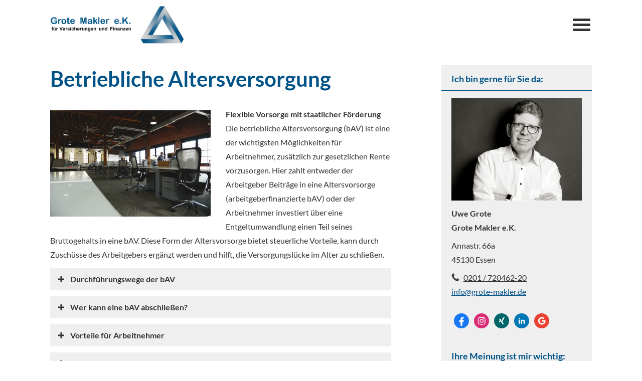

--- FILE ---
content_type: text/html; charset=utf-8
request_url: https://www.grote-versicherung.de/betriebl_altersvorsorge-813647.html
body_size: 12771
content:
<!DOCTYPE html>
<html lang="de" itemscope itemtype="https://schema.org/WebPage">
<head>
<meta http-equiv="Content-Type" content="text/html; charset=utf-8" />
<title>Betriebl. Altersvorsorge - Grote Makler e.K. - Ihr Versicherungsmakler in Essen</title>

<meta name="description" content="Makler für Versicherungen und Finanzen">
<meta name="referrer" content="strict-origin-when-cross-origin"><meta name="viewport" content="width=device-width, initial-scale=1 maximum-scale=1">
<meta name="generator" content="cm Homepage-Baukasten">
<!--[if IE]><meta http-equiv="X-UA-Compatible" content="IE=edge" /><![endif]-->
<link href="/content/minified.css.php?user=13513&landingpage=0&data=[base64]" rel="stylesheet" type="text/css" media="all"><link rel="canonical" href="https://www.grote-versicherung.de/betriebl_altersvorsorge-813647.html"><meta property="og:url" content="https://www.grote-versicherung.de/betriebl_altersvorsorge-813647.html"><meta property="og:locale" content="de_DE"><meta property="og:type" content="website"><meta itemprop="name" content="Grote Makler e&period;K&period; &ndash; Uwe Grote"><meta property="og:title" content="Betriebl. Altersvorsorge - Grote Makler e.K. - Ihr Versicherungsmakler in Essen"><meta property="og:description" content="Makler für Versicherungen und Finanzen"><meta property="og:image" content="https://content.digidor.de/content/pages/13513/marketing/standard.jpg?nocache=1768724929"><meta property="og:image:width" content="600"><meta property="og:image:height" content="315"><link rel="icon" href="/content/pages/13513/favicon.png" sizes="48x48" type="image/png"><link rel="apple-touch-icon" href="/content/pages/13513/apple-touch-icon.png">
<script data-ehcookieblocker-obligatory>
var googleMapsArray = [];
	var dontPlaceSubmenu = 1;

</script>
<script src="/content/js/minified.js.php?user=13513&landingpage=0&data=[base64]%3D%3D" charset="UTF-8" data-ehcookieblocker-obligatory></script><script src="/content/js/minified.js.php?user=13513&landingpage=0&data=W3sidCI6MSwiaSI6MjQsInAiOltdLCJjIjoiNzM4ZjcyYTEifV0%3D" charset="UTF-8" data-ehcookieblocker-obligatory></script>
<!--USER:13513--></head>

<body class=" designtemplate199 motif-1 show_logo resp page-813647 mainparent-page-813548 parent-page-813620">
<div class="bt_skip_to_contentcontainer" style="position: fixed; top: -1000px;"><a href="#contentcontainer" class="submitbutton">direkt zum Seiteninhalt</a></div><div id="centercontainer" class="  ce_sidebar "><div id="pagewrap"><!--NEW_SIDEBAR_placeholder--><div id="pagecontainer"><div class="element_wrapper wrap_header"><div id="menutoggle"></div><div class="element_wrapper wrap_menu"><nav class="new_menu"><ul role="menubar" id="menu" class="menutype4 responsive_dontslide"><li role="none" class="menuitem firstitem" id="page-813546"><a role="menuitem" id="page-813546-link" aria-label="Home" href="index.html">Home</a><span class="submenutoggle"></span></li><li role="none" class="menuitem" id="page-813547"><a role="menuitem" id="page-813547-link" aria-label="Über mich" href="ueber_mich-813547.html">Über mich</a><span class="submenutoggle"></span></li><li role="none" class="menuitem subactive" id="page-813548"><a role="menuitem" id="page-813548-link" aria-label="Privatkunden" href="privatkunden.html">Privatkunden</a><span class="submenutoggle"></span><ul role="menu" aria-labelledby="page-813548-link"><li role="none" class="menusubitem firstitem" id="page-813617"><a role="menuitem" id="page-813617-link" aria-label="Krankenversicherung" href="krankenversicherung-813617.html" onclick="return false">Kranken­ver­si­che­rung</a><span class="submenutoggle"></span><ul role="menu" aria-labelledby="page-813617-link"><li role="none" class="menusubitem firstitem" id="page-813624"><a role="menuitem" id="page-813624-link" aria-label="Private Krankenversicherung" href="private_krankenversicherung.html">Private Kranken­ver­si­che­rung</a><span class="submenutoggle"></span></li><li role="none" class="menusubitem" id="page-813625"><a role="menuitem" id="page-813625-link" aria-label="Krankenzusatzversicherung" href="krankenzusatzversicherung-813625.html">Kranken­zusatz­ver­si­che­rung</a><span class="submenutoggle"></span></li><li role="none" class="menusubitem" id="page-813626"><a role="menuitem" id="page-813626-link" aria-label="Gesetzliche Krankenversicherung" href="gesetzliche_krankenversicherung.html">Gesetzliche Kranken­ver­si­che­rung</a><span class="submenutoggle"></span></li><li role="none" class="menusubitem" id="page-813627"><a role="menuitem" id="page-813627-link" aria-label="Zahnzusatzversicherung" href="zahnzusatzversicherung-813627.html">Zahn­zu­satz­ver­si­che­rung</a><span class="submenutoggle"></span></li><li role="none" class="menusubitem" id="page-813628"><a role="menuitem" id="page-813628-link" aria-label="Auslandskrankenversicherung" href="auslandskrankenversicherung-813628.html">Auslandskrankenversicherung</a><span class="submenutoggle"></span></li><li role="none" class="menusubitem" id="page-813629"><a role="menuitem" id="page-813629-link" aria-label="Dauer-Reisekrankenversicherung" href="dauerreisekrankenversicherung.html">Dauer-Reise­kranken­ver­si­che­rung</a><span class="submenutoggle"></span></li><li role="none" class="menusubitem" id="page-813630"><a role="menuitem" id="page-813630-link" aria-label="Krankenhaustagegeld" href="krankenhaustagegeld.html">Krankenhaustagegeld</a><span class="submenutoggle"></span></li><li role="none" class="menusubitem lastitem" id="page-813631"><a role="menuitem" id="page-813631-link" aria-label="Krankentagegeld" href="krankentagegeld.html">Krankentagegeld</a><span class="submenutoggle"></span></li></ul></li><li role="none" class="menusubitem" id="page-813618"><a role="menuitem" id="page-813618-link" aria-label="Pflegeversicherung" href="pflegeversicherung-813618.html">Pflege­ver­si­che­rung</a><span class="submenutoggle"></span><ul role="menu" aria-labelledby="page-813618-link"><li role="none" class="menusubitem firstitem" id="page-813633"><a role="menuitem" id="page-813633-link" aria-label="Pflegerente" href="pflegerente.html">Pfle­ge­ren­te</a><span class="submenutoggle"></span></li><li role="none" class="menusubitem" id="page-813634"><a role="menuitem" id="page-813634-link" aria-label="Pflegetagegeldversicherung" href="pflegetagegeldversicherung.html">Pflegetagegeldversicherung</a><span class="submenutoggle"></span></li><li role="none" class="menusubitem lastitem" id="page-813635"><a role="menuitem" id="page-813635-link" aria-label="Geförderte Pflegetagegeldversicherung" href="gefoerderte_pflegetagegeldversicherung.html">Geförderte Pflegetagegeldversicherung</a><span class="submenutoggle"></span></li></ul></li><li role="none" class="menusubitem" id="page-813619"><a role="menuitem" id="page-813619-link" aria-label="Berufsunfähigkeit & Unfall" href="berufsunfaehigkeit__unfall-813619.html" onclick="return false">Berufsunfähigkeit & Unfall</a><span class="submenutoggle"></span><ul role="menu" aria-labelledby="page-813619-link"><li role="none" class="menusubitem firstitem" id="page-813636"><a role="menuitem" id="page-813636-link" aria-label="Berufsunfähigkeitsversicherung" href="berufsunfaehigkeitsversicherung.html">Berufsunfähigkeitsversicherung</a><span class="submenutoggle"></span></li><li role="none" class="menusubitem" id="page-813637"><a role="menuitem" id="page-813637-link" aria-label="Einkommensversicherung" href="einkommensversicherung.html">Einkommensversicherung</a><span class="submenutoggle"></span></li><li role="none" class="menusubitem" id="page-813638"><a role="menuitem" id="page-813638-link" aria-label="Grundfähigkeitsversicherung" href="grundfaehigkeitsversicherung.html">Grundfähigkeitsversicherung</a><span class="submenutoggle"></span></li><li role="none" class="menusubitem" id="page-813639"><a role="menuitem" id="page-813639-link" aria-label="Schwere Krankheiten" href="schwere_krankheiten.html">Schwe­re Krank­hei­ten</a><span class="submenutoggle"></span></li><li role="none" class="menusubitem lastitem" id="page-813640"><a role="menuitem" id="page-813640-link" aria-label="Unfallversicherung" href="unfallversicherung-813640.html">Unfall­ver­si­che­rung</a><span class="submenutoggle"></span></li></ul></li><li role="none" class="menusubitem subsubactive" id="page-813620"><a role="menuitem" id="page-813620-link" aria-label="Rente & Leben" href="rente__leben-813620.html" onclick="return false">Rente & Leben</a><span class="submenutoggle"></span><ul role="menu" aria-labelledby="page-813620-link"><li role="none" class="menusubitem firstitem" id="page-813641"><a role="menuitem" id="page-813641-link" aria-label="Ausbildungsversicherung" href="ausbildungsversicherung.html">Aus­bil­dungs­ver­si­che­rung</a><span class="submenutoggle"></span></li><li role="none" class="menusubitem" id="page-813643"><a role="menuitem" id="page-813643-link" aria-label="Fondsgeb. Rentenversicherung" href="fondsgeb_rentenversicherung.html">Fondsgeb. Rentenversicherung</a><span class="submenutoggle"></span></li><li role="none" class="menusubitem" id="page-813644"><a role="menuitem" id="page-813644-link" aria-label="Riester-Rente" href="riesterrente.html">Riester-Rente</a><span class="submenutoggle"></span></li><li role="none" class="menusubitem" id="page-813645"><a role="menuitem" id="page-813645-link" aria-label="Rürup-Rente" href="rueruprente.html">Rürup-Rente</a><span class="submenutoggle"></span></li><li role="none" class="menusubitem" id="page-813646"><a role="menuitem" id="page-813646-link" aria-label="Rentenversicherung" href="rentenversicherung-813646.html">Rentenversicherung</a><span class="submenutoggle"></span></li><li role="none" class="menusubitemactive" id="page-813647"><a role="menuitem" id="page-813647-link" aria-label="Betriebl. Altersvorsorge" href="betriebl_altersvorsorge-813647.html">Betriebl. Alters­vorsorge</a><span class="submenutoggle"></span></li><li role="none" class="menusubitem" id="page-813648"><a role="menuitem" id="page-813648-link" aria-label="Kapitallebensversicherung" href="kapitallebensversicherung-813648.html">Ka­pi­tal­le­bens­ver­si­che­rung</a><span class="submenutoggle"></span></li><li role="none" class="menusubitem" id="page-813649"><a role="menuitem" id="page-813649-link" aria-label="Rente gegen Einmalzahlung" href="rente_gegen_einmalzahlung.html">Rente gegen Einmal­zahlung</a><span class="submenutoggle"></span></li><li role="none" class="menusubitem" id="page-813650"><a role="menuitem" id="page-813650-link" aria-label="Risikolebensversicherung" href="risikolebensversicherung-813650.html">Risiko­lebens­ver­si­che­rung</a><span class="submenutoggle"></span></li><li role="none" class="menusubitem lastitem" id="page-813651"><a role="menuitem" id="page-813651-link" aria-label="Sterbegeld" href="sterbegeld.html">Ster­be­geld</a><span class="submenutoggle"></span></li></ul></li><li role="none" class="menusubitem" id="page-813621"><a role="menuitem" id="page-813621-link" aria-label="Kfz-Versicherung" href="kfzversicherung-813621.html" onclick="return false">Kfz-Versicherung</a><span class="submenutoggle"></span><ul role="menu" aria-labelledby="page-813621-link"><li role="none" class="menusubitem firstitem" id="page-813653"><a role="menuitem" id="page-813653-link" aria-label="Autoversicherung" href="autoversicherung-813653.html">Auto­ver­si­che­rung</a><span class="submenutoggle"></span></li><li role="none" class="menusubitem" id="page-813654"><a role="menuitem" id="page-813654-link" aria-label="Motorradversicherung" href="motorradversicherung-813654.html">Motor­rad­ver­sicherung</a><span class="submenutoggle"></span></li><li role="none" class="menusubitem" id="page-813655"><a role="menuitem" id="page-813655-link" aria-label="Anhängerversicherung" href="anhaengerversicherung.html">Anhängerversicherung</a><span class="submenutoggle"></span></li><li role="none" class="menusubitem" id="page-813656"><a role="menuitem" id="page-813656-link" aria-label="Mopedversicherung" href="mopedversicherung.html">Mopedversicherung</a><span class="submenutoggle"></span></li><li role="none" class="menusubitem" id="page-813657"><a role="menuitem" id="page-813657-link" aria-label="Wohnmobilversicherung" href="wohnmobilversicherung.html">Wohnmobilversicherung</a><span class="submenutoggle"></span></li><li role="none" class="menusubitem lastitem" id="page-813658"><a role="menuitem" id="page-813658-link" aria-label="Wohnwagenversicherung" href="wohnwagenversicherung.html">Wohnwagenversicherung</a><span class="submenutoggle"></span></li></ul></li><li role="none" class="menusubitem" id="page-813622"><a role="menuitem" id="page-813622-link" aria-label="Tierversicherungen" href="tierversicherungen.html" onclick="return false">Tierversicherungen</a><span class="submenutoggle"></span><ul role="menu" aria-labelledby="page-813622-link"><li role="none" class="menusubitem firstitem" id="page-813659"><a role="menuitem" id="page-813659-link" aria-label="Tierhalterhaftpflicht" href="tierhalterhaftpflicht-813659.html">Tierhalterhaftpflicht</a><span class="submenutoggle"></span></li><li role="none" class="menusubitem" id="page-813660"><a role="menuitem" id="page-813660-link" aria-label="Hundehalterhaftpflicht" href="hundehalterhaftpflicht.html">Hunde­halter­haft­pflicht</a><span class="submenutoggle"></span></li><li role="none" class="menusubitem" id="page-813661"><a role="menuitem" id="page-813661-link" aria-label="Pferdehalterhaftpflicht" href="pferdehalterhaftpflicht.html">Pferdehalterhaftpflicht</a><span class="submenutoggle"></span></li><li role="none" class="menusubitem lastitem" id="page-813662"><a role="menuitem" id="page-813662-link" aria-label="Tier-OP-Versicherung" href="tier_op_versicherung.html">Tier-OP-Versicherung</a><span class="submenutoggle"></span></li></ul></li><li role="none" class="menusubitem lastitem" id="page-813623"><a role="menuitem" id="page-813623-link" aria-label="Heim, Recht & Haftung" href="heim_recht__haftung-813623.html" onclick="return false">Heim, Recht & Haftung</a><span class="submenutoggle"></span><ul role="menu" aria-labelledby="page-813623-link"><li role="none" class="menusubitem firstitem" id="page-813663"><a role="menuitem" id="page-813663-link" aria-label="Privathaftpflichtversicherung" href="privathaftpflichtversicherung.html">Privathaftpflichtversicherung</a><span class="submenutoggle"></span></li><li role="none" class="menusubitem" id="page-813664"><a role="menuitem" id="page-813664-link" aria-label="Bauherrenhaftpflicht" href="bauherrenhaftpflicht.html">Bau­herren­haft­pflicht</a><span class="submenutoggle"></span></li><li role="none" class="menusubitem" id="page-813665"><a role="menuitem" id="page-813665-link" aria-label="Bauleistungsversicherung" href="bauleistungsversicherung.html">Bauleistungsversicherung</a><span class="submenutoggle"></span></li><li role="none" class="menusubitem" id="page-813666"><a role="menuitem" id="page-813666-link" aria-label="Jagdhaftpflicht" href="jagdhaftpflicht.html">Jagdhaftpflicht</a><span class="submenutoggle"></span></li><li role="none" class="menusubitem" id="page-813667"><a role="menuitem" id="page-813667-link" aria-label="Lehrerhaftpflicht" href="lehrerhaftpflicht.html">Lehrerhaftpflicht</a><span class="submenutoggle"></span></li><li role="none" class="menusubitem" id="page-813668"><a role="menuitem" id="page-813668-link" aria-label="Feuerrohbauversicherung" href="feuerrohbauversicherung.html">Feuerrohbauversicherung</a><span class="submenutoggle"></span></li><li role="none" class="menusubitem" id="page-813669"><a role="menuitem" id="page-813669-link" aria-label="Feuerversicherung" href="feuerversicherung.html">Feuerversicherung</a><span class="submenutoggle"></span></li><li role="none" class="menusubitem" id="page-813670"><a role="menuitem" id="page-813670-link" aria-label="Rechtsschutzversicherung" href="rechtsschutzversicherung-813670.html">Rechts­schutz­ver­si­che­rung</a><span class="submenutoggle"></span></li><li role="none" class="menusubitem" id="page-813671"><a role="menuitem" id="page-813671-link" aria-label="Hausratversicherung" href="hausratversicherung-813671.html">Haus­rat­ver­si­che­rung</a><span class="submenutoggle"></span></li><li role="none" class="menusubitem" id="page-813672"><a role="menuitem" id="page-813672-link" aria-label="Glasversicherung" href="glasversicherung.html">Glasversicherung</a><span class="submenutoggle"></span></li><li role="none" class="menusubitem" id="page-813673"><a role="menuitem" id="page-813673-link" aria-label="Gebäudeversicherung" href="gebaeudeversicherung-813673.html">Gebäudeversicherung</a><span class="submenutoggle"></span></li><li role="none" class="menusubitem" id="page-813674"><a role="menuitem" id="page-813674-link" aria-label="Haus- und Grund-Haftpflicht" href="haus_und_grundhaftpflicht.html">Haus- und Grund-Haft­pflicht</a><span class="submenutoggle"></span></li><li role="none" class="menusubitem" id="page-813675"><a role="menuitem" id="page-813675-link" aria-label="Kautionsversicherung" href="kautionsversicherung.html">Kautionsversicherung</a><span class="submenutoggle"></span></li><li role="none" class="menusubitem" id="page-813676"><a role="menuitem" id="page-813676-link" aria-label="Bootsversicherungen" href="bootsversicherungen.html">Bootsversicherungen</a><span class="submenutoggle"></span></li><li role="none" class="menusubitem" id="page-813677"><a role="menuitem" id="page-813677-link" aria-label="Gewässerschadenhaftpflicht" href="gewaesserschadenhaftpflicht-813677.html">Gewässerschadenhaftpflicht</a><span class="submenutoggle"></span></li><li role="none" class="menusubitem" id="page-813678"><a role="menuitem" id="page-813678-link" aria-label="Photovoltaikversicherung" href="photovoltaikversicherung-813678.html">Photo­voltaik­ver­si­che­rung</a><span class="submenutoggle"></span></li><li role="none" class="menusubitem" id="page-813679"><a role="menuitem" id="page-813679-link" aria-label="Reiseversicherung" href="reiseversicherung-813679.html">Reiseversicherung</a><span class="submenutoggle"></span></li><li role="none" class="menusubitem" id="page-813680"><a role="menuitem" id="page-813680-link" aria-label="Au Pair-Versicherung" href="au_pair_versicherung.html">Au Pair-Versicherung</a><span class="submenutoggle"></span></li><li role="none" class="menusubitem lastitem" id="page-813681"><a role="menuitem" id="page-813681-link" aria-label="Handy-/Smartphoneversicherung" href="handy_smartphoneversicherung.html">Handy-/Smartphoneversicherung</a><span class="submenutoggle"></span></li></ul></li></ul></li><li role="none" class="menuitem" id="page-813549"><a role="menuitem" id="page-813549-link" aria-label="Firmenkunden" href="firmenkunden.html">Firmenkunden</a><span class="submenutoggle"></span><ul role="menu" aria-labelledby="page-813549-link"><li role="none" class="menusubitem firstitem" id="page-813683"><a role="menuitem" id="page-813683-link" aria-label="Sachversicherungen" href="sachversicherungen.html" onclick="return false">Sachversicherungen</a><span class="submenutoggle"></span><ul role="menu" aria-labelledby="page-813683-link"><li role="none" class="menusubitem firstitem" id="page-813686"><a role="menuitem" id="page-813686-link" aria-label="Gewerbe-Rechtsschutz" href="gewerberechtsschutz-813686.html">Gewerbe-Rechtsschutz</a><span class="submenutoggle"></span></li><li role="none" class="menusubitem" id="page-813687"><a role="menuitem" id="page-813687-link" aria-label="Betriebs-Inhaltsversicherung" href="betriebsinhaltsversicherung-813687.html">Betriebs-Inhaltsversicherung</a><span class="submenutoggle"></span></li><li role="none" class="menusubitem" id="page-813688"><a role="menuitem" id="page-813688-link" aria-label="Betriebshaftpflichtversicherung" href="betriebshaftpflichtversicherung-813688.html">Betriebshaftpflichtversicherung</a><span class="submenutoggle"></span></li><li role="none" class="menusubitem" id="page-813689"><a role="menuitem" id="page-813689-link" aria-label="Anhängerversicherung" href="anhaengerversicherung-813689.html">Anhängerversicherung</a><span class="submenutoggle"></span></li><li role="none" class="menusubitem" id="page-813690"><a role="menuitem" id="page-813690-link" aria-label="Betriebliche Gruppenunfallversicherung" href="betriebliche_gruppenunfallversicherung-813690.html">Betriebliche Gruppenunfallversicherung</a><span class="submenutoggle"></span></li><li role="none" class="menusubitem" id="page-813691"><a role="menuitem" id="page-813691-link" aria-label="Betriebsausfallversicherung" href="betriebsausfallversicherung-813691.html">Betriebsausfallversicherung</a><span class="submenutoggle"></span></li><li role="none" class="menusubitem" id="page-813693"><a role="menuitem" id="page-813693-link" aria-label="D&O-Versicherung" href="doversicherung-813693.html">D&O-Versicherung</a><span class="submenutoggle"></span></li><li role="none" class="menusubitem" id="page-813694"><a role="menuitem" id="page-813694-link" aria-label="Elektronikversicherung" href="elektronikversicherung-813694.html">Elektronikversicherung</a><span class="submenutoggle"></span></li><li role="none" class="menusubitem" id="page-813695"><a role="menuitem" id="page-813695-link" aria-label="Gebäudeversicherung" href="gebaeudeversicherung-813695.html">Gebäudeversicherung</a><span class="submenutoggle"></span></li><li role="none" class="menusubitem" id="page-813696"><a role="menuitem" id="page-813696-link" aria-label="Gewerbeversicherung" href="gewerbeversicherung-813696.html">Gewerbeversicherung</a><span class="submenutoggle"></span></li><li role="none" class="menusubitem" id="page-813697"><a role="menuitem" id="page-813697-link" aria-label="Kautionsversicherung" href="kautionsversicherung-813697.html">Kautionsversicherung</a><span class="submenutoggle"></span></li><li role="none" class="menusubitem" id="page-813698"><a role="menuitem" id="page-813698-link" aria-label="Kfz-Flottenversicherung" href="kfzflottenversicherung-813698.html">Kfz-Flottenversicherung</a><span class="submenutoggle"></span></li><li role="none" class="menusubitem" id="page-813699"><a role="menuitem" id="page-813699-link" aria-label="Lkw-Versicherung" href="lkwversicherung-813699.html">Lkw-Versicherung</a><span class="submenutoggle"></span></li><li role="none" class="menusubitem" id="page-813700"><a role="menuitem" id="page-813700-link" aria-label="Maschinenversicherung" href="maschinenversicherung-813700.html">Maschinenversicherung</a><span class="submenutoggle"></span></li><li role="none" class="menusubitem" id="page-813701"><a role="menuitem" id="page-813701-link" aria-label="Transport-Versicherung" href="transportversicherung-813701.html">Transport-Versicherung</a><span class="submenutoggle"></span></li><li role="none" class="menusubitem" id="page-813702"><a role="menuitem" id="page-813702-link" aria-label="Veranstaltungshaftpflicht" href="veranstaltungshaftpflicht-813702.html">Veranstaltungshaftpflicht</a><span class="submenutoggle"></span></li><li role="none" class="menusubitem lastitem" id="page-813703"><a role="menuitem" id="page-813703-link" aria-label="Vermögensschaden-Haftpflicht" href="vermoegensschadenhaftpflicht-813703.html">Vermögensschaden-Haft­pflicht</a><span class="submenutoggle"></span></li></ul></li><li role="none" class="menusubitem" id="page-813684"><a role="menuitem" id="page-813684-link" aria-label="Betriebliche Altersversorgung" href="betriebliche_altersversorgung.html">Betriebliche Altersversorgung</a><span class="submenutoggle"></span></li><li role="none" class="menusubitem lastitem" id="page-813685"><a role="menuitem" id="page-813685-link" aria-label="Betriebliche Krankenversicherung" href="betriebliche_krankenversicherung.html">Betriebliche Kranken­ver­si­che­rung</a><span class="submenutoggle"></span></li></ul></li><li role="none" class="menuitem" id="page-813550"><a role="menuitem" id="page-813550-link" aria-label="Finanzierung & Kredite" href="finanzierung_kredite.html" onclick="return false">Finanzierung & Kredite</a><span class="submenutoggle"></span><ul role="menu" aria-labelledby="page-813550-link"><li role="none" class="menusubitem firstitem" id="page-813705"><a role="menuitem" id="page-813705-link" aria-label="Autokredit" href="autokredit-813705.html">Autokredit</a><span class="submenutoggle"></span></li><li role="none" class="menusubitem" id="page-813706"><a role="menuitem" id="page-813706-link" aria-label="Kredite" href="kredite-813706.html">Kredite</a><span class="submenutoggle"></span></li><li role="none" class="menusubitem" id="page-813707"><a role="menuitem" id="page-813707-link" aria-label="Baufinanzierung" href="baufinanzierung-813707.html">Baufinanzierung</a><span class="submenutoggle"></span></li><li role="none" class="menusubitem" id="page-813708"><a role="menuitem" id="page-813708-link" aria-label="Leasing" href="leasing-813708.html">Leasing</a><span class="submenutoggle"></span></li><li role="none" class="menusubitem lastitem" id="page-813709"><a role="menuitem" id="page-813709-link" aria-label="Ratenkredit" href="ratenkredit-813709.html">Ratenkredit</a><span class="submenutoggle"></span></li></ul></li><li role="none" class="menuitem" id="page-813551"><a role="menuitem" id="page-813551-link" aria-label="Geldanlage & Konten" href="geldanlage_konten.html" onclick="return false">Geldanlage & Konten</a><span class="submenutoggle"></span><ul role="menu" aria-labelledby="page-813551-link"><li role="none" class="menusubitem firstitem" id="page-813711"><a role="menuitem" id="page-813711-link" aria-label="Aktienfonds" href="aktienfonds-813711.html">Aktienfonds</a><span class="submenutoggle"></span></li><li role="none" class="menusubitem" id="page-813712"><a role="menuitem" id="page-813712-link" aria-label="Anlageberatung" href="anlageberatung-813712.html">Anlageberatung</a><span class="submenutoggle"></span></li><li role="none" class="menusubitem" id="page-813713"><a role="menuitem" id="page-813713-link" aria-label="Bausparen" href="bausparen-813713.html">Bausparen</a><span class="submenutoggle"></span></li><li role="none" class="menusubitem" id="page-813715"><a role="menuitem" id="page-813715-link" aria-label="Depotkonto" href="depotkonto-813715.html">Depotkonto</a><span class="submenutoggle"></span></li><li role="none" class="menusubitem" id="page-813716"><a role="menuitem" id="page-813716-link" aria-label="Festgeld" href="festgeld-813716.html">Festgeld</a><span class="submenutoggle"></span></li><li role="none" class="menusubitem" id="page-813717"><a role="menuitem" id="page-813717-link" aria-label="Festverzinsl. Wertpapiere" href="festverzinsl_wertpapiere-813717.html">Festverzinsl. Wertpapiere</a><span class="submenutoggle"></span></li><li role="none" class="menusubitem" id="page-813718"><a role="menuitem" id="page-813718-link" aria-label="Girokonto" href="girokonto-813718.html">Giro­konto</a><span class="submenutoggle"></span></li><li role="none" class="menusubitem" id="page-813719"><a role="menuitem" id="page-813719-link" aria-label="Immobilienfonds" href="immobilienfonds-813719.html">Immobilienfonds</a><span class="submenutoggle"></span></li><li role="none" class="menusubitem" id="page-813720"><a role="menuitem" id="page-813720-link" aria-label="Kapitalanlagen" href="kapitalanlagen-813720.html">Kapitalanlagen</a><span class="submenutoggle"></span></li><li role="none" class="menusubitem" id="page-813721"><a role="menuitem" id="page-813721-link" aria-label="Kreditkarten" href="kreditkarten-813721.html">Kredit­karten</a><span class="submenutoggle"></span></li><li role="none" class="menusubitem" id="page-813723"><a role="menuitem" id="page-813723-link" aria-label="Rentenfonds" href="rentenfonds-813723.html">Rentenfonds</a><span class="submenutoggle"></span></li><li role="none" class="menusubitem lastitem" id="page-813725"><a role="menuitem" id="page-813725-link" aria-label="Tagesgeld" href="tagesgeld-813725.html">Tages­geld</a><span class="submenutoggle"></span></li></ul></li><li role="none" class="menuitem lastitem" id="page-813552"><a role="menuitem" id="page-813552-link" aria-label="Service" href="service-813552.html" onclick="return false">Service</a><span class="submenutoggle"></span><ul role="menu" aria-labelledby="page-813552-link"><li role="none" class="menusubitem firstitem" id="page-813729"><a role="menuitem" id="page-813729-link" aria-label="Absicherungsbedarf ermitteln" href="absicherungsbedarf_ermitteln.html">Absicherungsbedarf ermitteln</a><span class="submenutoggle"></span></li><li role="none" class="menusubitem" id="page-813730"><a role="menuitem" id="page-813730-link" aria-label="News" href="news-813730.html">News</a><span class="submenutoggle"></span></li><li role="none" class="menusubitem" id="page-813731"><a role="menuitem" id="page-813731-link" aria-label="Kontaktformular" href="kontaktformular-813731.html">Kontaktformular</a><span class="submenutoggle"></span></li><li role="none" class="menusubitem" id="page-813732"><a role="menuitem" id="page-813732-link" aria-label="Termin vereinbaren" href="termin_vereinbaren.html">Termin ver­ein­baren</a><span class="submenutoggle"></span></li><li role="none" class="menusubitem" id="page-813733"><a role="menuitem" id="page-813733-link" aria-label="Rückrufservice" href="rueckrufservice-813733.html">Rückrufservice</a><span class="submenutoggle"></span></li><li role="none" class="menusubitem" id="page-813734"><a role="menuitem" id="page-813734-link" aria-label="Daten ändern" href="daten_aendern.html">Daten ändern</a><span class="submenutoggle"></span></li><li role="none" class="menusubitem" id="page-813735"><a role="menuitem" id="page-813735-link" aria-label="eVB anfordern" href="evb_anfordern-813735.html">eVB anfordern</a><span class="submenutoggle"></span></li><li role="none" class="menusubitem" id="page-813736"><a role="menuitem" id="page-813736-link" aria-label="Schaden melden" href="schaden_melden.html">Schaden melden</a><span class="submenutoggle"></span></li><li role="none" class="menusubitem lastitem" id="page-813737"><a role="menuitem" id="page-813737-link" aria-label="Das sagen meine Kunden" href="https://www.provenexpert.com/grote-makler-e-k/?utm_source=Widget&utm_medium=Widget&utm_campaign=Widget" target="_blank">Das sagen meine Kunden</a><span class="submenutoggle"></span></li></ul></li></ul></nav></div><header><div id="titleback"><div id="titlecontainer"><div class="sitetitle_img"><div class="indistyle logodrag_disabled" style="top: 10px; left: 100px; right: auto;" data-margin-stored="true" data-margin-left="100" data-margin-top="10" data-margin-left-percent="7" data-right-aligned="0"><a href="index.html"><img src="/content/pages/13513/logo.svg?v=8e022050" alt="Logo von Grote Makler e.K. - Ihr Versicherungsmakler in Essen" style="height: 80px;"></a></div></div><div class="pagetitle">Betriebl. Alters­vorsorge</div></div></div></header></div><div id="contentcontainer" class=" cc_sidebar"><!--###maincontent### begin --><aside><div id="sidebar"><!--SIDEBAR_placeholder--><div class="sidebar_element hideatsmall"><div class="title">Ich bin gerne für Sie da&colon;</div><div class="menuitem"><div class="sidebar_content contactbox"><img src="content/pages/13513/contactphoto.png?v=1eb1ee8c" srcset="content/pages/13513/contactphoto.png?v=1eb1ee8c 1x" alt="Kontaktfoto"><p><span style="font-weight:bold;">Uwe Grote</span><br><strong>Grote Makler e.K.</strong></p>
<p>Annastr. 66a<br>45130 Essen</p>
<p><span class="mceNonEditable icon-phone"> </span><a href="tel:+4920172046220">0201 / 720462-20</a><br><a href="mailto:info@grote-makler.de">info@grote-makler.de</a></p><div class="socialmedia_profile_variable_container"><a class="socialmedia_profile_variable_fb" href="https://www.facebook.com/grote.makler/" target="_blank" title="Zum Facebook-Profil"><span class="title">Zum Facebook-Profil</span></a><a class="socialmedia_profile_variable_instagram" href="https://www.instagram.com/grotemakler/" target="_blank" title="Zum Instagram-Profil"><span class="title">Zum Instagram-Profil</span></a><a class="socialmedia_profile_variable_xing" href="https://www.xing.com/profile/Uwe_Grote/" target="_blank" title="Zum XING-Profil"><span class="title">Zum XING-Profil</span></a><a class="socialmedia_profile_variable_linkedin" href="https://www.linkedin.com/in/uwe-grote-974804130/" target="_blank" title="Zum LinkedIn-Profil"><span class="title">Zum LinkedIn-Profil</span></a><a class="socialmedia_profile_variable_googlemybusiness" href="https://www.grote-versicherung.de/" target="_blank" title="Auf Google anzeigen"><span class="title">Auf Google anzeigen</span></a></div></div></div></div><div class="sidebar_element hideatsmall"><div class="title">Ihre Meinung ist mir wichtig&colon;</div><div class="menuitem"><div class="sidebar_content provenexpert"><!-- ProvenExpert Bewertungssiegel --><a class="ProvenExpert_widget_container" href="https://www.provenexpert.com/grote-makler-e-k/?utm_source=Widget&utm_medium=Widget&utm_campaign=Widget" title="Kundenbewertungen & Erfahrungen zu Grote Makler e.K.. Mehr Infos anzeigen." target="_blank" style="text-decoration:none;"><img src="https://images.provenexpert.com/51/6a/832c326b431d37fccf6c150bc8b8/widget_square_300_de_1.png" alt="Erfahrungen & Bewertungen zu Grote Makler e.K." width="300" height="300" style="border:0"></a><!-- ProvenExpert Bewertungssiegel Ende --></div></div></div></div><div class="after_sidebar_placeholder"></div></aside><div class="element_wrapper wrap_cmod wrap_redcont first "><div id="cmod_1254197" class="cmod cmod_redcont first"><!--contentelement start--><div class="cmod_wrapper"><h2>Betriebliche Altersversorgung</h2><img src="https://redaktion.homepagesysteme.de/eh-content/redcont/images/imgred1131.jpg" class="redcont_img" width="125" alt="Betriebliche Altersversorgung" data-imagelicense="CC0"><p><strong>Flexible Vorsorge mit staatlicher Förderung</strong><br>Die betriebliche Altersversorgung (bAV) ist eine der wichtigsten Möglichkeiten für Arbeitnehmer, zusätzlich zur gesetzlichen Rente vorzusorgen. Hier zahlt entweder der Arbeitgeber Beiträge in eine Alters­vorsorge (arbeitgeberfinanzierte bAV) oder der Arbeitnehmer investiert über eine Entgeltumwandlung einen Teil seines Bruttogehalts in eine bAV. Diese Form der Alters­vorsorge bietet steuerliche Vorteile, kann durch Zuschüsse des Arbeitgebers ergänzt werden und hilft, die Versorgungslücke im Alter zu schließen.</p>
<section><header><h3>Durchführungswege der bAV</h3></header><div class="sec_content">
<ul>
<li><strong>Direktversicherung:</strong> Hierbei schließt der Arbeitgeber eine Lebensversicherung zugunsten des Arbeitnehmers ab. Die Beiträge können sowohl vom Arbeitgeber als auch vom Arbeitnehmer durch Entgeltumwandlung geleistet werden. Diese Form ist besonders bei kleinen und mittleren Unternehmen beliebt.</li>
<li><strong>Pensionskasse:</strong> Eine rechtlich selbstständige Versorgungseinrichtung, die von einem oder mehreren Unternehmen getragen wird. Sie unterliegt der Versicherungsaufsicht und bietet eine kollektive Alters­vorsorge.</li>
<li><strong>Pensionsfonds:</strong> Diese haben größere Freiheiten bei der Kapitalanlage und können einen höheren Aktienanteil halten, was potenziell höhere Renditen ermöglicht, aber auch mit höheren Risiken verbunden ist.</li>
<li><strong>Direktzusage (Pensionszusage):</strong> Der Arbeitgeber verpflichtet sich, dem Arbeitnehmer im Ruhestand eine bestimmte Leistung zu zahlen. Hierfür bildet er Rückstellungen in der Bilanz. Die Auszahlung erfolgt direkt aus dem Betriebsvermögen.</li>
<li><strong>Unterstützungskasse:</strong> Eine rechtlich selbstständige Versorgungseinrichtung, die außerhalb der Bilanz des Unternehmens agiert. Sie bietet flexible Gestaltungsmöglichkeiten, ist jedoch oft komplexer in der Verwaltung.</li>
<li><strong>Sozialpartnermodell:</strong> Eine tarifvertraglich geregelte betriebliche Alters­vorsorge ohne Arbeitgeberhaftung. Das SPM existiert seit 2018 in Deutschland und kann nur von tarifgebundenen Unternehmen genutzt werden.</li>
</ul>
</div></section><section><header><h3>Wer kann eine bAV abschließen?</h3></header><div class="sec_content">
<p>Grundsätzlich steht die betriebliche Altersversorgung allen sozialversicherungspflichtigen Arbeitnehmern offen. Seit 2002 haben sie in Deutschland einen gesetzlichen Anspruch auf eine bAV über Entgeltumwandlung, sodass sie einen Teil ihres Bruttogehalts für die Alters­vorsorge verwenden können.</p>
<p>Arbeitgeber sind verpflichtet, dieses Modell anzubieten, können aber selbst entscheiden, über welchen Durchführungsweg die bAV umgesetzt wird. In vielen Fällen beteiligt sich der Arbeitgeber freiwillig mit eigenen Zuschüssen (seit 2019 gesetzliche Pflicht) an den Beiträgen oder leistet sogar vollständig arbeitgeberfinanzierte Beiträge.</p>
</div></section><section><header><h3>Vorteile für Arbeitnehmer</h3></header><div class="sec_content">
<p>Ein wichtiger Vorteil ist die steuerliche Behandlung, denn Beiträge zur bAV sind bis zu bestimmten Höchstbeträgen steuer- und sozialabgabenfrei. Das bedeutet, dass Arbeitnehmer durch eine bAV (über das Bruttogehalt) effektiv mehr für ihre Alters­vorsorge zurücklegen können, als wenn sie das gleiche Geld privat (aus dem Nettogehalt) sparen würden. Zudem müssen Arbeitgeber bei Entgeltumwandlungen seit 2019 einen Zuschuss von 15 Prozent auf die umgewandelten Beiträge zahlen, sofern sie Sozialversicherungsbeiträge einsparen. Dies erhöht das angesparte Kapital und sorgt für eine bessere Rente im Alter.</p>
<p>Ein weiterer Vorteil der bAV ist ihre Sicherheit. Die Beiträge werden entweder über Ver­si­che­rungs­un­ter­neh­men oder über betriebliche Versorgungseinrichtungen angelegt, wodurch langfristig stabile Rentenzahlungen möglich sind.</p>
</div></section><section><header><h3>Fördermöglichkeiten der bAV</h3></header><div class="sec_content">
<p>Der Staat fördert die bAV auf unterschiedlichen Wegen:</p>
<ul>
<li><strong>Steuerfreiheit: </strong>Beiträge zur bAV sind bis zu 8 Prozent der Beitragsbemessungsgrenze der gesetzlichen Rentenversicherung steuerfrei. Im Jahr 2025 entspricht dies einem monatlichen Betrag von bis zu 644 Euro.</li>
<li><strong>Sozialabgaben: </strong>Bis zu 4 Prozent der Beitragsbemessungsgrenze (2025: 322 Euro pro Monat) können sozialabgabenfrei in die bAV eingezahlt werden. Dies reduziert die Abzüge für Kranken-, Pflege-, Arbeitslosen- und Rentenversicherung.</li>
<li><strong>Förderung für Geringverdiener: </strong>Arbeitgeber, die für Beschäftigte mit einem monatlichen Bruttoeinkommen von maximal 2.575 Euro Beiträge in die bAV einzahlen, erhalten einen staatlichen Zuschuss von 30 Prozent auf den geleisteten Beitrag, bis zu einem maximalen Förderbetrag von 288 Euro pro Jahr.</li>
</ul>
</div></section><section><header><h3>Besteuerung, Grundsicherung und Jobwechsel</h3></header><div class="sec_content">
<p>Auch wenn die bAV zahlreiche Vorteile bietet, gibt es einige Punkte, die Arbeitnehmer beachten sollten. So unterliegen Rentenzahlungen aus der betrieblichen Altersversorgung der vollen Steuerpflicht. Das bedeutet, dass die Rentenleistungen im Alter nachgelagert besteuert werden, wodurch sich die effektive Rentenhöhe verringern kann.</p>
<p>Zudem müssen gesetzlich krankenversicherte Rentner Beiträge zur Kranken- und Pflege­ver­si­che­rung auf ihre Betriebsrente zahlen. Hier gilt seit 1. Januar 2025 ein Freibetrag von 187,25 Euro pro Monat, bis zu dem keine Kranken­ver­si­che­rungsbeiträge fällig werden.</p>
<p>Grundsätzlich besteht die Möglichkeit, eine bAV in das Versorgungssystem des neuen Arbeitgebers mitzunehmen (Portabilität) oder privat weiterzuführen. Hierbei sind jedoch bestimmte Bedingungen zu erfüllen, und es ist sinnvoll, frühzeitig mit dem neuen Arbeitgeber über eine Fortführung der Alters­vorsorge zu sprechen. Wer die bAV nicht mitnehmen kann oder will, sollte sich über alternative Fortführungsoptionen informieren.</p>
<p>Seit 2018 dürfen Betriebsrentner einen Freibetrag von mindestens 100 Euro und maximal 200 Euro behalten, ohne dass diese Leistungen auf die Grundsicherung angerechnet werden. Das bedeutet, dass auch Arbeitnehmer mit niedrigen Rentenansprüchen von einer bAV profitieren können, ohne dass ihre zusätzlichen Einkünfte vollständig mit der Grundsicherung verrechnet werden.</p>
</div></section><section><header><h3>Baustein zur Alters­vorsorge</h3></header><div class="sec_content">
<p>Die betriebliche Altersversorgung bietet flexible Möglichkeiten, für das Alter vorzusorgen und dabei steuerliche Vorteile und Zuschüsse vom Arbeitgeber zu nutzen. Insbesondere die garantierten Leistungen und die staatliche Förderung machen die bAV zu einer effektiven Form der Alters­vorsorge.</p>
<p>Die Wahl des richtigen Durchführungswegs kann einen großen Einfluss auf die Flexibilität und Rentabilität der Alters­vorsorge haben. Um die optimale Lösung zu finden, ist eine professionelle Beratung empfehlenswert. Sie kann dabei helfen, die besten Optionen zu identifizieren und die individuellen Vorteile der bAV voll auszuschöpfen. Eine frühzeitige Entscheidung für die richtige Alters­vorsorge kann entscheidend dazu beitragen, den Lebensstandard im Ruhestand zu sichern und finanzielle Unabhängigkeit zu gewährleisten.</p></div></section><div class="cmod_bottom"></div></div><hr><!--contentelement end--></div></div><div class="element_wrapper wrap_cmod wrap_form last "><div id="cmod_1254198" class="cmod cmod_form "><!--contentelement start--><a id="form-1254198"></a><div class="form_div cta"><div id="includeform_8" class="includeform"><div class="cta_box"><div class="cta_icon icon-file2"></div><div class="cta_content"><h3>Vergleich und Angebot Betriebl. Alters­vorsorge</h3><p>Wir erstellen Ihnen gerne ein Vergleichsangebot.</p><div class="includeform"><a class="bigsubmitbutton" href="#" onclick="$cmhp_jq('#form_1254198').slideDown(); $cmhp_jq(this).parent().parent().parent().slideUp(); return false;">An­ge­bot an­for­dern</a></div></div></div>
			<form id="form_1254198" name="form_8" method="post" class="checkform" novalidate="novalidate" style="display: none;" action="betriebl_altersvorsorge-813647.html#form-1254198">
				<input type="hidden" name="user" value="13513">
				<input type="hidden" name="page" value="813647">
				<input type="hidden" name="tracking_page_id" value="813647">
				<input type="hidden" name="form" value="8">
				<input type="hidden" name="title" value="Vergleich und Angebot Betriebl. Altersvorsorge">
				<input type="hidden" name="form_element_id" value="1254198">
				<input type="hidden" name="custom_mailtext_makler" value="">
				<input type="hidden" name="send" value="1">
				<input type="hidden" name="sendtimestamp" value="">
				<input type="hidden" name="calctype" value="">
				<input type="hidden" name="calcid" value="">
				<input type="hidden" name="catcher_origin_page" value="">
				<input type="hidden" name="homepage_or_landingpage" value="Homepage">
				<input type="hidden" name="specialpage" value="">
				<input type="hidden" name="homepage_url" value=""><div class="formtable"><div class="tablerow"><div class="tableheader">Vergleich und Angebot Betriebl. Alters­vorsorge</div></div><div class="tablerow trcolor0"><div class="tabledata left_cell"><label for="formelement_1254198_110">Vorname, Name: *</label></div><div class="tabledata right_cell"><input type="text" name="110-#-Vorname_Name" id="formelement_1254198_110" autocomplete="off" value="" required="required" class="input_text"></div></div><div class="tablerow trcolor1"><div class="tabledata left_cell"><label for="formelement_1254198_111">Geburts­datum:</label></div><div class="tabledata right_cell"><input type="text" data-form-element-subtype="birthday" name="111-#-Geburtsdatum" id="formelement_1254198_111" autocomplete="off" maxlength="10" data-parsley-error-message="Bitte geben Sie ein gültiges Datum im Format 01.01.2014 ein." class="input_date"></div></div><div class="tablerow trcolor0"><div class="tabledata left_cell"><label for="formelement_1254198_112_1">Straße, Hausnr.:</label></div><div class="tabledata right_cell"><input type="text" name="112-#-Straße" id="formelement_1254198_112_1" autocomplete="address-line1" value="" class="input_street1" aria-label="Straße"><input type="text" name="112-#-Hausnr" id="formelement_1254198_112_2" autocomplete="off" value="" maxlength="5" class="input_street2" aria-label="Hausnummer"></div></div><div class="tablerow trcolor1"><div class="tabledata left_cell"><label for="formelement_1254198_113_1">PLZ, Ort:</label></div><div class="tabledata right_cell"><input type="text" inputmode="decimal" name="113-#-PLZ" id="formelement_1254198_113_1" autocomplete="postal-code" value="" data-parsley-type="integer" data-parsley-error-message="Bitte geben Sie eine gültige Postleitzahl ein." minlength="4" maxlength="5" class="input_city1" aria-label="Postleitzahl"><input type="text" name="113-#-Ort" id="formelement_1254198_113_2" autocomplete="address-level2" value="" class="input_city2" aria-label="Ort"></div></div><div class="tablerow trcolor0"><div class="tabledata left_cell"><label for="formelement_1254198_114">Telefon:</label></div><div class="tabledata right_cell"><input type="text" inputmode="tel" name="114-#-Telefon" id="formelement_1254198_114" autocomplete="tel" value="" data-parsley-error-message="Bitte geben Sie eine gültige Telefonummer ein." class="input_phone"></div></div><div class="tablerow trcolor1"><div class="tabledata left_cell"><label for="formelement_1254198_115">E-Mail: *</label></div><div class="tabledata right_cell"><input type="email" inputmode="email" name="115-#-E_Mail" id="formelement_1254198_115" autocomplete="email" value="" required="required" class="input_email" data-confirmation-to-customer-mail="true"></div></div><div class="tablerow trcolor1"><div class="tabledata input_header" style="padding-top: 10px;"><input type="hidden" name="116-#-" value="###-###"><img src="content/images/pix.gif" height="5" width="5" alt="Placeholder" aria-hidden="true"></div></div><div class="tablerow trcolor0"><div class="tabledata full_cell"><label for="formelement_1254198_124">Anmerkungen</label><br><textarea name="124-#-Anmerkungen" id="formelement_1254198_124" autocomplete="off" rows="3" class="input_tarea"></textarea></div></div><div class="tablerow trcolor1 dserow"><div class="tabledata full_cell" style="padding-top: 5px; padding-bottom: 5px;"><label><input type="checkbox" name="9999-#-Einwilligung" value="Ich_bin_einverstanden_mit_der_Erhebung_und_Speicherung_meiner_Daten_zur_Übersendung_von_Produktinformationen_des_Webseitenbetreibers." class="input_check" required="required" data-parsley-error-message="Bitte stimmen Sie noch der Datenschutzerklärung zu." data-group="dse"> <strong>Ich bin einverstanden</strong> mit der Erhebung und Speicherung meiner Daten zur Übersendung von Produktinformationen des Webseitenbetreibers &lpar;weitere Informationen und Widerrufshinweise in der <a href="datenschutz-0-p11.html?onlycontent=1" target="dse" onclick="window.open&lpar;'', 'dse', 'width=500,height=300,scrollbars=yes, toolbar=no,status=no,resizable=no,menubar=no,location=no,directories=no'&rpar;">Datenschutzerklärung</a>&rpar;. *</label></div></div><div class="tablerow trcolor1"><div class="tabledata full_cell text_center"><input type="text" name="sinput" value="" class="sinput"><input type="text" name="sinputalt" value="" class="sinput"><div class="frc-captcha" data-sitekey="FCMSEQPNJOBC6VNE" data-lang="de" data-start="focus" data-puzzle-endpoint="https://eu-api.friendlycaptcha.eu/api/v1/puzzle"></div><button type="submit" class="submit">absenden</button><div class="sslinfo">Die Daten werden über eine sichere SSL-Verbindung übertragen.</div><div class="legend_required">* Pflichtfeld</div></div></div><div class="container_fold_cta_box"><a class="fold_cta_box" href="#" onclick="$cmhp_jq('#form_1254198').slideUp(); $cmhp_jq(this).parents( '.includeform' ).children( '.cta_box' ).slideDown(); return false;">Formular einklappen</a></div></div><div class="spacer_fold_cta_box"></div></form></div></div><hr><!--contentelement end--></div></div><!--###maincontent### end --><div class="contentcontainer_endclear"></div></div><aside><div id="sidebar_bottom"><div class="sidebar_element hideatsmall"><div class="title">Ich bin gerne für Sie da&colon;</div><div class="menuitem"><div class="sidebar_content contactbox"><img src="content/pages/13513/contactphoto.png?v=1eb1ee8c" srcset="content/pages/13513/contactphoto.png?v=1eb1ee8c 1x" alt="Kontaktfoto"><p><span style="font-weight:bold;">Uwe Grote</span><br><strong>Grote Makler e.K.</strong></p>
<p>Annastr. 66a<br>45130 Essen</p>
<p><span class="mceNonEditable icon-phone"> </span><a href="tel:+4920172046220">0201 / 720462-20</a><br><a href="mailto:info@grote-makler.de">info@grote-makler.de</a></p><div class="socialmedia_profile_variable_container"><a class="socialmedia_profile_variable_fb" href="https://www.facebook.com/grote.makler/" target="_blank" title="Zum Facebook-Profil"><span class="title">Zum Facebook-Profil</span></a><a class="socialmedia_profile_variable_instagram" href="https://www.instagram.com/grotemakler/" target="_blank" title="Zum Instagram-Profil"><span class="title">Zum Instagram-Profil</span></a><a class="socialmedia_profile_variable_xing" href="https://www.xing.com/profile/Uwe_Grote/" target="_blank" title="Zum XING-Profil"><span class="title">Zum XING-Profil</span></a><a class="socialmedia_profile_variable_linkedin" href="https://www.linkedin.com/in/uwe-grote-974804130/" target="_blank" title="Zum LinkedIn-Profil"><span class="title">Zum LinkedIn-Profil</span></a><a class="socialmedia_profile_variable_googlemybusiness" href="https://www.grote-versicherung.de/" target="_blank" title="Auf Google anzeigen"><span class="title">Auf Google anzeigen</span></a></div></div></div></div><div class="sidebar_element hideatsmall"><div class="title">Ihre Meinung ist mir wichtig&colon;</div><div class="menuitem"><div class="sidebar_content provenexpert"><!-- ProvenExpert Bewertungssiegel --><a class="ProvenExpert_widget_container" href="https://www.provenexpert.com/grote-makler-e-k/?utm_source=Widget&utm_medium=Widget&utm_campaign=Widget" title="Kundenbewertungen & Erfahrungen zu Grote Makler e.K.. Mehr Infos anzeigen." target="_blank" style="text-decoration:none;"><img src="https://images.provenexpert.com/51/6a/832c326b431d37fccf6c150bc8b8/widget_square_300_de_1.png" alt="Erfahrungen & Bewertungen zu Grote Makler e.K." width="300" height="300" style="border:0"></a><!-- ProvenExpert Bewertungssiegel Ende --></div></div></div></div></aside><footer><div id="footercontainer" class="with_provenexpert_richsnippet"><div class="socialmedia_profile_footer_container"><a class="socialmedia_profile_bottom_fb" href="https://www.facebook.com/grote.makler/" target="_blank" title="Zum Facebook-Profil"><span class="title">Zum Facebook-Profil</span></a><a class="socialmedia_profile_bottom_instagram" href="https://www.instagram.com/grotemakler/" target="_blank" title="Zum Instagram-Profil"><span class="title">Zum Instagram-Profil</span></a><a class="socialmedia_profile_bottom_xing" href="https://www.xing.com/profile/Uwe_Grote/" target="_blank" title="Zum XING-Profil"><span class="title">Zum XING-Profil</span></a><a class="socialmedia_profile_bottom_linkedin" href="https://www.linkedin.com/in/uwe-grote-974804130/" target="_blank" title="Zum LinkedIn-Profil"><span class="title">Zum LinkedIn-Profil</span></a><a class="socialmedia_profile_bottom_googlemybusiness" href="https://www.grote-versicherung.de/" target="_blank" title="Auf Google anzeigen"><span class="title">Auf Google anzeigen</span></a></div><a href="impressum-813557.html" class="footerlink imprint" data-footerlink="imprint">Impressum</a><span class="dot"> · </span><a href="datenschutz-0-p11.html" class="footerlink privacy" data-footerlink="privacy">Datenschutz</a><span class="dot"> · </span><a href="content/erstinformation-1c345c13.pdf?v=0" target="_blank" class="footerlink firstinfo" data-footerlink="firstinfo">Erstinformation</a><span class="dot"> · </span><a href="beschwerden-813557-p4.html" class="footerlink complaintmanagement" data-footerlink="complaintmanagement">Beschwerden</a><span class="dot"> · </span><a href="#" onclick="return digidor.cookieblocker.openCookieOverlay();" class="footerlink cookies" data-footerlink="cookies">Cookies</a><div class="provenexpert_richsnippet_container"><style>#pe_rating{display:inline-block;font-size:16px;text-align:center;color:#726542;border:none;text-decoration:none;outline:none;font-size-adjust:.5}#pe_rating,#pe_rating *{box-sizing:border-box}#pe_rating #pe_additional_info{overflow:hidden;height:20px;margin:-20px;line-height:200px;padding-top:20px}#pe_rating.pe_g #pe_name{overflow:hidden;position:absolute;height:10px;line-height:50px;padding-top:50px}#pe_rating.pe_g #pe_name img{display:block}#pe_rating.pe_g .pe_u{display:block;margin:0 0 .3em;font-size:.8em;line-height:1.2em;color:#726542}#pe_rating.pe_g.pe_l>span>span{margin-left:.1em;margin-right:.1em}#pe_rating.pe_g.pe_l>span>span.pe_u{vertical-align:.6em}#pe_rating.pe_t.pe_b>span>span:first-of-type{display:inline}#pe_rating.pe_t #pe_name,#pe_rating.pe_t>span>span{font-size:.8em;line-height:1.2em}#pe_rating.pe_t>span>span{display:block}#pe_rating.pe_l>span>.pe_u,#pe_rating.pe_l>span>span{display:inline-block}#pe_rating>span>.pe_u{text-decoration:underline}#pe_rating>span>.pe_u:hover{text-decoration:none}#pe_stars{display:inline-block;position:relative;overflow:visible;width:100px;height:1.6rem;margin:0!important;line-height:1em;font-size:18px;text-align:left}#pe_stars .pe_star_container1{left:0;height:24px;width:24px}#pe_stars .pe_star_container2{left:20px;height:24px;width:24px}#pe_stars .pe_star_container3{left:40px;height:24px;width:24px}#pe_stars .pe_star_container4{left:60px;height:24px;width:24px}#pe_stars .pe_star_container5{left:80px;height:24px;width:24px}#pe_stars #pe_filled_stars_container{display:-webkit-box;display:-ms-flexbox;display:flex}#pe_stars #pe_filled_stars_container svg{max-width:unset}#pe_stars>span{display:block;position:absolute;overflow:hidden;top:.1rem;left:0;padding-top:0}#pe_stars>span>span{padding-top:0}</style>
<a id="pe_rating" title="Kundenbewertungen & Erfahrungen zu Grote Makler e&period;K&period;. Mehr Infos anzeigen." target="_blank" href="https://www.provenexpert.com/grote-makler-e-k/" class="pe_g pe_b"> <span id="pe_name"> <span>Grote Makler e&period;K&period;</span> </span> <span> <span id="pe_stars"> <span class="pe_star_container1"> <svg width="24" height="24" viewbox="0 0 24 24" fill="none" xmlns="http://www.w3.org/2000/svg" aria-hidden="true"> <path d="M14.4639 9.21094L14.5811 9.44824L14.8438 9.48438L20.4023 10.25L16.3672 14.0869L16.1719 14.2725L16.2197 14.5381L17.1973 19.9883L12.2324 17.3809L12 17.2588L11.7676 17.3809L6.80176 19.9883L7.78027 14.5381L7.82812 14.2725L7.63281 14.0869L3.59668 10.25L9.15625 9.48438L9.41895 9.44824L9.53613 9.21094L12 4.22266L14.4639 9.21094Z" fill="#AB9044" stroke="#AB9044"></path> </svg> </span> <span class="pe_star_container2"> <svg width="24" height="24" viewbox="0 0 24 24" fill="none" xmlns="http://www.w3.org/2000/svg" aria-hidden="true"> <path d="M14.4639 9.21094L14.5811 9.44824L14.8438 9.48438L20.4023 10.25L16.3672 14.0869L16.1719 14.2725L16.2197 14.5381L17.1973 19.9883L12.2324 17.3809L12 17.2588L11.7676 17.3809L6.80176 19.9883L7.78027 14.5381L7.82812 14.2725L7.63281 14.0869L3.59668 10.25L9.15625 9.48438L9.41895 9.44824L9.53613 9.21094L12 4.22266L14.4639 9.21094Z" fill="#AB9044" stroke="#AB9044"></path> </svg> </span> <span class="pe_star_container3"> <svg width="24" height="24" viewbox="0 0 24 24" fill="none" xmlns="http://www.w3.org/2000/svg" aria-hidden="true"> <path d="M14.4639 9.21094L14.5811 9.44824L14.8438 9.48438L20.4023 10.25L16.3672 14.0869L16.1719 14.2725L16.2197 14.5381L17.1973 19.9883L12.2324 17.3809L12 17.2588L11.7676 17.3809L6.80176 19.9883L7.78027 14.5381L7.82812 14.2725L7.63281 14.0869L3.59668 10.25L9.15625 9.48438L9.41895 9.44824L9.53613 9.21094L12 4.22266L14.4639 9.21094Z" fill="#AB9044" stroke="#AB9044"></path> </svg> </span> <span class="pe_star_container4"> <svg width="24" height="24" viewbox="0 0 24 24" fill="none" xmlns="http://www.w3.org/2000/svg" aria-hidden="true"> <path d="M14.4639 9.21094L14.5811 9.44824L14.8438 9.48438L20.4023 10.25L16.3672 14.0869L16.1719 14.2725L16.2197 14.5381L17.1973 19.9883L12.2324 17.3809L12 17.2588L11.7676 17.3809L6.80176 19.9883L7.78027 14.5381L7.82812 14.2725L7.63281 14.0869L3.59668 10.25L9.15625 9.48438L9.41895 9.44824L9.53613 9.21094L12 4.22266L14.4639 9.21094Z" fill="#AB9044" stroke="#AB9044"></path> </svg> </span> <span class="pe_star_container5"> <svg width="24" height="24" viewbox="0 0 24 24" fill="none" xmlns="http://www.w3.org/2000/svg" aria-hidden="true"> <path d="M14.4639 9.21094L14.5811 9.44824L14.8438 9.48438L20.4023 10.25L16.3672 14.0869L16.1719 14.2725L16.2197 14.5381L17.1973 19.9883L12.2324 17.3809L12 17.2588L11.7676 17.3809L6.80176 19.9883L7.78027 14.5381L7.82812 14.2725L7.63281 14.0869L3.59668 10.25L9.15625 9.48438L9.41895 9.44824L9.53613 9.21094L12 4.22266L14.4639 9.21094Z" fill="#AB9044" stroke="#AB9044"></path> </svg> </span> </span> <span class="pe_u"> <span>19</span> Bewertungen auf ProvenExpert.com </span> </span> </a> <script type="application/ld+json" data-ehcookieblocker-obligatory>{ "@context": "https://schema.org/", "@type": "Product", "name": "Grote Makler e.K.", "description": "Makler f\u00fcr Versicherungen und Finanzen", "image": "https://images.provenexpert.com/51/6a/832c326b431d37fccf6c150bc8b8/grote-makler-e-k_full_1584623209.jpg", "aggregateRating": { "@type": "AggregateRating", "reviewCount": 19, "ratingValue": 5, "bestRating": 5, "worstRating": 1 } }</script></div>			
			<div id="cookie_warning_placeholder" class="cookie_warning_optin"></div>
			<div id="cookie_warning" class="cookie_warning_optin" data-cookieblocker-relevant-categories="other|maps|calc">
				<div class="cookie_warning_inner">
					<div class="cookie_warning_text">
						Diese Website verwendet Cookies. Einige Cookies sind f&uuml;r den Betrieb der Website unbedingt erforderlich. Andere Cookies sind optional und erweitern den Funktionsumfang. Sie k&ouml;nnen Ihre Einwilligung jederzeit widerrufen. N&auml;here Informationen finden Sie in der <a href="datenschutz-0-p11.html#dse_cookies" class="dselink">Datenschutzerkl&auml;rung</a>.					</div>
					
					<a href="#" role="button" onclick="digidor.cookieblocker.activateCookiesWithCategoryOrDependend( 'all' ); digidor.cookieblocker.storeCookiesWithCategoryAndValidity( 'all', 365 ); return digidor.cookieblocker.maybeRefreshAfterCookieChange();" class="bt_cookie_warning_optin">alle Cookies erlauben</a>
					<a href="#" role="button" onclick="digidor.cookieblocker.activateCookiesWithCategoryOrDependend( 'none' ); return digidor.cookieblocker.storeCookiesWithCategoryAndValidity( 'none', 1 );" class="bt_cookie_warning_obligatory">nur notwendige Cookies</a>
					<a href="#" role="button" onclick="return digidor.cookieblocker.openCookieOverlay();" class="bt_cookie_warning_options">weitere Einstellungen</a>
					
										
				</div>
			</div>
			
			</div></footer><div class="element_wrapper wrap_socialmedia profile_bottom"><div class="socialmedia_profile_bottom_container"><a class="socialmedia_profile_bottom_fb" href="https://www.facebook.com/grote.makler/" target="_blank" title="Zum Facebook-Profil"><span class="title">Zum Facebook-Profil</span></a><a class="socialmedia_profile_bottom_instagram" href="https://www.instagram.com/grotemakler/" target="_blank" title="Zum Instagram-Profil"><span class="title">Zum Instagram-Profil</span></a><a class="socialmedia_profile_bottom_xing" href="https://www.xing.com/profile/Uwe_Grote/" target="_blank" title="Zum XING-Profil"><span class="title">Zum XING-Profil</span></a><a class="socialmedia_profile_bottom_linkedin" href="https://www.linkedin.com/in/uwe-grote-974804130/" target="_blank" title="Zum LinkedIn-Profil"><span class="title">Zum LinkedIn-Profil</span></a><a class="socialmedia_profile_bottom_googlemybusiness" href="https://www.grote-versicherung.de/" target="_blank" title="Auf Google anzeigen"><span class="title">Auf Google anzeigen</span></a></div></div></div><div class="use-bootstrap-v5" id="global_bootstrap_container"></div><div class="use-bootstrap-v5" id="modalContainer"></div></div></div><div id="tooltip"> </div><div class="overlay_white_480" id="overlay_480"><div class="contentWrap"></div></div><div class="overlay_white_480" id="overlay_480i"><div class="contentWrap"></div></div><div class="overlay_white_800" id="overlay_800"><div class="contentWrap"></div></div><div class="overlay_white_950" id="overlay_950"><div class="contentWrap"></div></div><div class="overlay_resize_800" id="overlay_resize_800"><div class="contentWrap"></div></div><div class="overlay_resize_950" id="overlay_resize_950"><div class="contentWrap"></div></div><div class="overlay_variable" id="overlay_variable"><div class="contentWrap"></div></div><div class="alert_mask" style="display: none;"><div class="alert_container" id="cmhp_alert"><div class="alert_content"></div><div class="alert_button"><a href="#" onclick="return hideAlert();" class="submitbutton">OK</a></div></div></div>
</body>
</html>

--- FILE ---
content_type: image/svg+xml
request_url: https://www.grote-versicherung.de/content/pages/13513/logo.svg?v=8e022050
body_size: 359262
content:
<?xml version="1.0" encoding="UTF-8" standalone="no"?>
<!DOCTYPE svg PUBLIC "-//W3C//DTD SVG 1.1//EN" "http://www.w3.org/Graphics/SVG/1.1/DTD/svg11.dtd">
<svg width="100%" height="100%" viewBox="0 0 2526 752" version="1.1" xmlns="http://www.w3.org/2000/svg" xmlns:xlink="http://www.w3.org/1999/xlink" xml:space="preserve" xmlns:serif="http://www.serif.com/" style="fill-rule:evenodd;clip-rule:evenodd;stroke-linejoin:round;stroke-miterlimit:2;">
    <use id="Hintergrund" xlink:href="#_Image1" x="10" y="20" width="2489px" height="701px"/>
    <defs>
        <image id="_Image1" width="2489px" height="701px" xlink:href="[data-uri]"/>
    </defs>
</svg>
